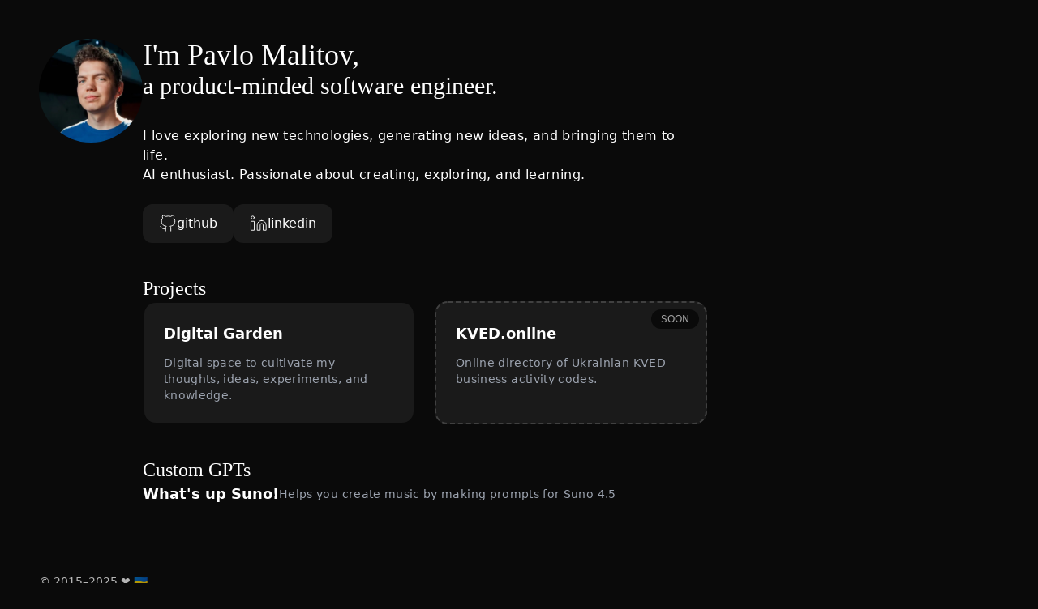

--- FILE ---
content_type: text/html; charset=utf-8
request_url: https://malitov.com/about
body_size: 1943
content:
<!DOCTYPE html><html lang="en" class="dark" data-astro-cid-sckkx6r4> <head><meta charset="UTF-8"><meta name="viewport" content="width=device-width"><link rel="icon" type="image/svg+xml" href="/favicon.svg"><meta name="generator" content="Astro v5.7.4"><title>Pavlo Malitov</title><link rel="stylesheet" href="/_astro/index.Cjs3Ogzx.css"></head> <body class="dark:bg-neutral-950 dark:text-white min-h-screen flex flex-col" data-astro-cid-sckkx6r4> <main class="mx-auto flex-grow" data-astro-cid-sckkx6r4>  <section class="flex flex-col md:flex-row items-start gap-6 md:gap-8 py-8 md:py-12 px-6 md:px-12"> <div class="w-24 h-24 md:w-32 md:h-32 flex-shrink-0"> <img src="/_astro/profile.33zX2-UM_1xnw9V.webp" alt="Profile" width="640" height="640" loading="lazy" decoding="async" class="rounded-full w-full h-full object-cover"> </div> <div class="flex flex-col gap-3"> <h1 class="text-3xl md:text-4xl text-white font-serif">I'm Pavlo Malitov,</h1> <h2 class="text-2xl md:text-3xl text-white font-serif pb-8">
a product-minded software engineer.
</h2> <p class="text-lg md:text-base text-white font-200 tracking-wide md:max-w-2xl">
I love exploring new technologies, generating new ideas, and bringing them to
  life.
</p> <p class="text-lg md:text-base text-white font-200 tracking-wide md:max-w-2xl">AI enthusiast. Passionate about creating, exploring, and learning.</p> <div id="social-icons" class="flex md:flex-row flex-col gap-4 pt-6"> <a href="https://github.com/malitov" target="_blank" rel="noopener noreferrer" class="inline-flex gap-3 bg-[#1a1a1a] px-5 py-3 rounded-xl justify-center"> <img src="/_astro/github.BimLqrbd_ZxNvsX.svg" alt="github" width="22" height="22" loading="lazy" decoding="async"> github </a><a href="https://www.linkedin.com/in/malitov/" target="_blank" rel="noopener noreferrer" class="inline-flex gap-3 bg-[#1a1a1a] px-5 py-3 rounded-xl justify-center"> <img src="/_astro/linkedin1.DMoHs0yo_ZxNvsX.svg" alt="linkedin" width="22" height="22" loading="lazy" decoding="async"> linkedin </a> </div> <h2 class="text-2xl font-serif pt-10">Projects</h2> <div class="grid grid-cols-1 md:grid-cols-3 gap-6"> <div class="card rounded-2xl p-6 relative bg-[#1a1a1a] linkable" data-astro-cid-dohjnao5> <a href="https://pavlo.is" target="_blank" rel="noopener noreferrer" class="absolute inset-0 z-10" aria-label="Digital Garden" data-astro-cid-dohjnao5></a> <div class="flex items-center mb-3" data-astro-cid-dohjnao5> <h3 class="text-lg font-semibold" data-astro-cid-dohjnao5>Digital Garden</h3>  </div> <p class="text-sm text-gray-400 font-300 tracking-wide" data-astro-cid-dohjnao5> Digital space to cultivate my thoughts, ideas, experiments, and knowledge. </p> </div>  <script type="module">document.addEventListener("DOMContentLoaded",()=>{document.querySelectorAll(".linkable").forEach(e=>{e.addEventListener("mousemove",n=>{const t=e.getBoundingClientRect(),o=(n.clientX-t.left)/t.width*100,s=(n.clientY-t.top)/t.height*100;e.style.setProperty("--x",`${o}%`),e.style.setProperty("--y",`${s}%`)}),e.addEventListener("mouseleave",()=>{e.style.setProperty("--x","50%"),e.style.setProperty("--y","50%")})})});</script><div class="card rounded-2xl p-6 relative bg-[#1a1a1a] border-2 border-dashed border-neutral-700 development" data-astro-cid-dohjnao5>  <div class="flex items-center mb-3" data-astro-cid-dohjnao5> <h3 class="text-lg font-semibold" data-astro-cid-dohjnao5>KVED.online</h3> <div class="ml-auto"> <span class="absolute top-2 right-2 items-center px-3 py-1 rounded-full font-light text-xs bg-neutral-950 text-neutral-400"> SOON </span> </div> </div> <p class="text-sm text-gray-400 font-300 tracking-wide" data-astro-cid-dohjnao5> Online directory of Ukrainian KVED business activity codes. </p> </div>   </div> <h2 class="text-2xl font-serif pt-10" data-astro-cid-rokssrlu>Custom GPTs</h2> <!-- <div class="grid grid-cols-1 md:grid-cols-3 gap-6">
  {gpts.map((gpts) => <Card2 project={gpts} />)}
</div> --> <div class="flex items-center gap-3 mb-3" data-astro-cid-rokssrlu> <a href="https://chatgpt.com/g/g-682bb84c93f88191a50514318c767d13-what-s-up-suno" target="_blank" rel="noopener noreferrer" class="text-lg font-semibold underline hover:no-underline animated-gradient-hover" aria-label="What's up Suno!" data-astro-cid-rokssrlu>What&#39;s up Suno!</a> <p class="text-sm text-gray-400 font-300 tracking-wide" data-astro-cid-rokssrlu> Helps you create music by making prompts for Suno 4.5 </p> </div>  <script type="module">document.addEventListener("DOMContentLoaded",()=>{document.querySelectorAll(".animated-gradient-hover").forEach(e=>{e.addEventListener("mousemove",o=>{const n=o;if(!(n instanceof MouseEvent))return;const t=e.getBoundingClientRect(),s=(n.clientX-t.left)/t.width*100,r=(n.clientY-t.top)/t.height*100;e.style.setProperty("--x",`${s}%`),e.style.setProperty("--y",`${r}%`)}),e.addEventListener("mouseleave",()=>{e.style.setProperty("--x","50%"),e.style.setProperty("--y","50%")})})});</script> </div> </section>  </main> <footer class="w-full text-left p-6 md:px-12 text-sm opacity-70" data-astro-cid-sckkx6r4>
© 2015–2025 ❤️ 🇺🇦
</footer> <script defer src="https://static.cloudflareinsights.com/beacon.min.js/vcd15cbe7772f49c399c6a5babf22c1241717689176015" integrity="sha512-ZpsOmlRQV6y907TI0dKBHq9Md29nnaEIPlkf84rnaERnq6zvWvPUqr2ft8M1aS28oN72PdrCzSjY4U6VaAw1EQ==" data-cf-beacon='{"version":"2024.11.0","token":"4a100cf61bff4083af116b57c3b69f8a","r":1,"server_timing":{"name":{"cfCacheStatus":true,"cfEdge":true,"cfExtPri":true,"cfL4":true,"cfOrigin":true,"cfSpeedBrain":true},"location_startswith":null}}' crossorigin="anonymous"></script>
</body></html>

--- FILE ---
content_type: text/css; charset=utf-8
request_url: https://malitov.com/_astro/index.Cjs3Ogzx.css
body_size: 2714
content:
*,:before,:after{box-sizing:border-box;border-width:0;border-style:solid;border-color:var(--un-default-border-color, #e5e7eb)}:before,:after{--un-content: ""}html,:host{line-height:1.5;-webkit-text-size-adjust:100%;-moz-tab-size:4;tab-size:4;font-family:ui-sans-serif,system-ui,sans-serif,"Apple Color Emoji","Segoe UI Emoji",Segoe UI Symbol,"Noto Color Emoji";font-feature-settings:normal;font-variation-settings:normal;-webkit-tap-highlight-color:transparent}body{margin:0;line-height:inherit}hr{height:0;color:inherit;border-top-width:1px}abbr:where([title]){text-decoration:underline dotted}h1,h2,h3,h4,h5,h6{font-size:inherit;font-weight:inherit}a{color:inherit;text-decoration:inherit}b,strong{font-weight:bolder}code,kbd,samp,pre{font-family:ui-monospace,SFMono-Regular,Menlo,Monaco,Consolas,Liberation Mono,Courier New,monospace;font-feature-settings:normal;font-variation-settings:normal;font-size:1em}small{font-size:80%}sub,sup{font-size:75%;line-height:0;position:relative;vertical-align:baseline}sub{bottom:-.25em}sup{top:-.5em}table{text-indent:0;border-color:inherit;border-collapse:collapse}button,input,optgroup,select,textarea{font-family:inherit;font-feature-settings:inherit;font-variation-settings:inherit;font-size:100%;font-weight:inherit;line-height:inherit;color:inherit;margin:0;padding:0}button,select{text-transform:none}button,[type=button],[type=reset],[type=submit]{-webkit-appearance:button;background-color:transparent;background-image:none}:-moz-focusring{outline:auto}:-moz-ui-invalid{box-shadow:none}progress{vertical-align:baseline}::-webkit-inner-spin-button,::-webkit-outer-spin-button{height:auto}[type=search]{-webkit-appearance:textfield;outline-offset:-2px}::-webkit-search-decoration{-webkit-appearance:none}::-webkit-file-upload-button{-webkit-appearance:button;font:inherit}summary{display:list-item}blockquote,dl,dd,h1,h2,h3,h4,h5,h6,hr,figure,p,pre{margin:0}fieldset{margin:0;padding:0}legend{padding:0}ol,ul,menu{list-style:none;margin:0;padding:0}dialog{padding:0}textarea{resize:vertical}input::placeholder,textarea::placeholder{opacity:1;color:#9ca3af}button,[role=button]{cursor:pointer}:disabled{cursor:default}img,svg,video,canvas,audio,iframe,embed,object{display:block;vertical-align:middle}img,video{max-width:100%;height:auto}[hidden]:where(:not([hidden=until-found])){display:none}*,:before,:after{--un-rotate:0;--un-rotate-x:0;--un-rotate-y:0;--un-rotate-z:0;--un-scale-x:1;--un-scale-y:1;--un-scale-z:1;--un-skew-x:0;--un-skew-y:0;--un-translate-x:0;--un-translate-y:0;--un-translate-z:0;--un-pan-x: ;--un-pan-y: ;--un-pinch-zoom: ;--un-scroll-snap-strictness:proximity;--un-ordinal: ;--un-slashed-zero: ;--un-numeric-figure: ;--un-numeric-spacing: ;--un-numeric-fraction: ;--un-border-spacing-x:0;--un-border-spacing-y:0;--un-ring-offset-shadow:0 0 rgb(0 0 0 / 0);--un-ring-shadow:0 0 rgb(0 0 0 / 0);--un-shadow-inset: ;--un-shadow:0 0 rgb(0 0 0 / 0);--un-ring-inset: ;--un-ring-offset-width:0px;--un-ring-offset-color:#fff;--un-ring-width:0px;--un-ring-color:rgb(147 197 253 / .5);--un-blur: ;--un-brightness: ;--un-contrast: ;--un-drop-shadow: ;--un-grayscale: ;--un-hue-rotate: ;--un-invert: ;--un-saturate: ;--un-sepia: ;--un-backdrop-blur: ;--un-backdrop-brightness: ;--un-backdrop-contrast: ;--un-backdrop-grayscale: ;--un-backdrop-hue-rotate: ;--un-backdrop-invert: ;--un-backdrop-opacity: ;--un-backdrop-saturate: ;--un-backdrop-sepia: }::backdrop{--un-rotate:0;--un-rotate-x:0;--un-rotate-y:0;--un-rotate-z:0;--un-scale-x:1;--un-scale-y:1;--un-scale-z:1;--un-skew-x:0;--un-skew-y:0;--un-translate-x:0;--un-translate-y:0;--un-translate-z:0;--un-pan-x: ;--un-pan-y: ;--un-pinch-zoom: ;--un-scroll-snap-strictness:proximity;--un-ordinal: ;--un-slashed-zero: ;--un-numeric-figure: ;--un-numeric-spacing: ;--un-numeric-fraction: ;--un-border-spacing-x:0;--un-border-spacing-y:0;--un-ring-offset-shadow:0 0 rgb(0 0 0 / 0);--un-ring-shadow:0 0 rgb(0 0 0 / 0);--un-shadow-inset: ;--un-shadow:0 0 rgb(0 0 0 / 0);--un-ring-inset: ;--un-ring-offset-width:0px;--un-ring-offset-color:#fff;--un-ring-width:0px;--un-ring-color:rgb(147 197 253 / .5);--un-blur: ;--un-brightness: ;--un-contrast: ;--un-drop-shadow: ;--un-grayscale: ;--un-hue-rotate: ;--un-invert: ;--un-saturate: ;--un-sepia: ;--un-backdrop-blur: ;--un-backdrop-brightness: ;--un-backdrop-contrast: ;--un-backdrop-grayscale: ;--un-backdrop-hue-rotate: ;--un-backdrop-invert: ;--un-backdrop-opacity: ;--un-backdrop-saturate: ;--un-backdrop-sepia: }.absolute{position:absolute}.relative{position:relative}.inset-0{inset:0}.right-2{right:.5rem}.top-2{top:.5rem}.z-10{z-index:10}.grid{display:grid}.grid-cols-1{grid-template-columns:repeat(1,minmax(0,1fr))}.mx-auto{margin-left:auto;margin-right:auto}.mb-3{margin-bottom:.75rem}.ml-auto{margin-left:auto}.mt-2{margin-top:.5rem}.h-24{height:6rem}.h-full{height:100%}.min-h-screen{min-height:100vh}.w-24{width:6rem}.w-full{width:100%}.flex{display:flex}.inline-flex{display:inline-flex}.flex-shrink-0{flex-shrink:0}.flex-grow{flex-grow:1}.flex-col{flex-direction:column}.hover\:rotate-6:hover{--un-rotate-x:0;--un-rotate-y:0;--un-rotate-z:0;--un-rotate:6deg;transform:translate(var(--un-translate-x)) translateY(var(--un-translate-y)) translateZ(var(--un-translate-z)) rotate(var(--un-rotate)) rotateX(var(--un-rotate-x)) rotateY(var(--un-rotate-y)) rotate(var(--un-rotate-z)) skew(var(--un-skew-x)) skewY(var(--un-skew-y)) scaleX(var(--un-scale-x)) scaleY(var(--un-scale-y)) scaleZ(var(--un-scale-z))}.hover\:scale-110:hover{--un-scale-x:1.1;--un-scale-y:1.1;transform:translate(var(--un-translate-x)) translateY(var(--un-translate-y)) translateZ(var(--un-translate-z)) rotate(var(--un-rotate)) rotateX(var(--un-rotate-x)) rotateY(var(--un-rotate-y)) rotate(var(--un-rotate-z)) skew(var(--un-skew-x)) skewY(var(--un-skew-y)) scaleX(var(--un-scale-x)) scaleY(var(--un-scale-y)) scaleZ(var(--un-scale-z))}.hover\:scale-125:hover{--un-scale-x:1.25;--un-scale-y:1.25;transform:translate(var(--un-translate-x)) translateY(var(--un-translate-y)) translateZ(var(--un-translate-z)) rotate(var(--un-rotate)) rotateX(var(--un-rotate-x)) rotateY(var(--un-rotate-y)) rotate(var(--un-rotate-z)) skew(var(--un-skew-x)) skewY(var(--un-skew-y)) scaleX(var(--un-scale-x)) scaleY(var(--un-scale-y)) scaleZ(var(--un-scale-z))}.transform{transform:translate(var(--un-translate-x)) translateY(var(--un-translate-y)) translateZ(var(--un-translate-z)) rotate(var(--un-rotate)) rotateX(var(--un-rotate-x)) rotateY(var(--un-rotate-y)) rotate(var(--un-rotate-z)) skew(var(--un-skew-x)) skewY(var(--un-skew-y)) scaleX(var(--un-scale-x)) scaleY(var(--un-scale-y)) scaleZ(var(--un-scale-z))}.items-start{align-items:flex-start}.items-center{align-items:center}.justify-center{justify-content:center}.gap-3{gap:.75rem}.gap-4{gap:1rem}.gap-6{gap:1.5rem}.border{border-width:1px}.border-2{border-width:2px}.border-neutral-700{--un-border-opacity:1;border-color:rgb(64 64 64 / var(--un-border-opacity))}.rounded{border-radius:.25rem}.rounded-2xl{border-radius:1rem}.rounded-full{border-radius:9999px}.rounded-xl{border-radius:.75rem}.border-dashed{border-style:dashed}.bg-\[\#1a1a1a\]{--un-bg-opacity:1;background-color:rgb(26 26 26 / var(--un-bg-opacity))}.bg-neutral-950,.dark .dark\:bg-neutral-950{--un-bg-opacity:1;background-color:rgb(10 10 10 / var(--un-bg-opacity))}.object-cover{object-fit:cover}.p-1{padding:.25rem}.p-6{padding:1.5rem}.px-3{padding-left:.75rem;padding-right:.75rem}.px-5{padding-left:1.25rem;padding-right:1.25rem}.px-6{padding-left:1.5rem;padding-right:1.5rem}.py-1{padding-top:.25rem;padding-bottom:.25rem}.py-3{padding-top:.75rem;padding-bottom:.75rem}.py-8{padding-top:2rem;padding-bottom:2rem}.pb-8{padding-bottom:2rem}.pt-10{padding-top:2.5rem}.pt-6{padding-top:1.5rem}.text-left{text-align:left}.text-2xl{font-size:1.5rem;line-height:2rem}.text-3xl{font-size:1.875rem;line-height:2.25rem}.text-lg{font-size:1.125rem;line-height:1.75rem}.text-sm{font-size:.875rem;line-height:1.25rem}.text-xs{font-size:.75rem;line-height:1rem}.dark .dark\:text-white,.text-white{--un-text-opacity:1;color:rgb(255 255 255 / var(--un-text-opacity))}.text-gray-400{--un-text-opacity:1;color:rgb(156 163 175 / var(--un-text-opacity))}.text-neutral-400{--un-text-opacity:1;color:rgb(163 163 163 / var(--un-text-opacity))}.font-200{font-weight:200}.font-300,.font-light{font-weight:300}.font-semibold{font-weight:600}.tracking-wide{letter-spacing:.025em}.font-serif{font-family:ui-serif,Georgia,Cambria,Times New Roman,Times,serif}.underline{text-decoration-line:underline}.hover\:no-underline:hover{text-decoration:none}.opacity-70{opacity:.7}.hover\:brightness-100:hover{--un-brightness:brightness(1);filter:var(--un-blur) var(--un-brightness) var(--un-contrast) var(--un-drop-shadow) var(--un-grayscale) var(--un-hue-rotate) var(--un-invert) var(--un-saturate) var(--un-sepia)}.hover\:brightness-125:hover{--un-brightness:brightness(1.25);filter:var(--un-blur) var(--un-brightness) var(--un-contrast) var(--un-drop-shadow) var(--un-grayscale) var(--un-hue-rotate) var(--un-invert) var(--un-saturate) var(--un-sepia)}.contrast-70{--un-contrast:contrast(.7);filter:var(--un-blur) var(--un-brightness) var(--un-contrast) var(--un-drop-shadow) var(--un-grayscale) var(--un-hue-rotate) var(--un-invert) var(--un-saturate) var(--un-sepia)}.hover\:contrast-100:hover{--un-contrast:contrast(1);filter:var(--un-blur) var(--un-brightness) var(--un-contrast) var(--un-drop-shadow) var(--un-grayscale) var(--un-hue-rotate) var(--un-invert) var(--un-saturate) var(--un-sepia)}.hover\:contrast-125:hover{--un-contrast:contrast(1.25);filter:var(--un-blur) var(--un-brightness) var(--un-contrast) var(--un-drop-shadow) var(--un-grayscale) var(--un-hue-rotate) var(--un-invert) var(--un-saturate) var(--un-sepia)}.transition{transition-property:color,background-color,border-color,text-decoration-color,fill,stroke,opacity,box-shadow,transform,filter,backdrop-filter;transition-timing-function:cubic-bezier(.4,0,.2,1);transition-duration:.15s}.transition-all{transition-property:all;transition-timing-function:cubic-bezier(.4,0,.2,1);transition-duration:.15s}.duration-300{transition-duration:.3s}.ease{transition-timing-function:cubic-bezier(.4,0,.2,1)}@media (min-width: 768px){.md\:grid-cols-3{grid-template-columns:repeat(3,minmax(0,1fr))}.md\:h-32{height:8rem}.md\:max-w-2xl{max-width:42rem}.md\:w-32{width:8rem}.md\:flex-row{flex-direction:row}.md\:gap-8{gap:2rem}.md\:px-12{padding-left:3rem;padding-right:3rem}.md\:py-12{padding-top:3rem;padding-bottom:3rem}.md\:text-3xl{font-size:1.875rem;line-height:2.25rem}.md\:text-4xl{font-size:2.25rem;line-height:2.5rem}.md\:text-base{font-size:1rem;line-height:1.5rem}}html,body{margin:0;width:100%;height:100%}.linkable[data-astro-cid-dohjnao5]{transition:transform .3s ease;cursor:pointer;border:2px solid transparent;background-clip:padding-box;position:relative;z-index:1}.linkable[data-astro-cid-dohjnao5]:before{content:"";position:absolute;inset:0;border-radius:1rem;padding:2px;background:radial-gradient(circle at var(--x, 50%) var(--y, 50%),#ff3d00,#00c3ff,#ffcf00,#fc00ff);background-size:200% 200%;-webkit-mask:linear-gradient(#fff 0 0) content-box,linear-gradient(#fff 0 0);-webkit-mask-composite:xor;mask-composite:exclude;pointer-events:none;opacity:0;transition:opacity .3s ease}.linkable[data-astro-cid-dohjnao5]:hover:before{opacity:1}.development[data-astro-cid-dohjnao5]:hover{cursor:progress;animation-name:dashed-color;animation-duration:3s;animation-iteration-count:infinite}@keyframes dashed-color{0%{border-color:#353535}25%{border-color:#494949}50%{border-color:#0f0f0f}75%{border-color:gray}to{border-color:#353535}}.animated-gradient-hover[data-astro-cid-rokssrlu]{background:none;background-clip:text;-webkit-background-clip:text;color:inherit;transition:color .3s;position:relative;z-index:1}.animated-gradient-hover[data-astro-cid-rokssrlu]:hover{background:linear-gradient(270deg,#70bdeb,#9e7cd8,#40215b,#6cc3d6,#70bdeb);background-size:200% 200%;background-position:var(--x, 50%) var(--y, 50%);background-clip:text;-webkit-background-clip:text;color:transparent;-webkit-text-fill-color:transparent;animation:none}
